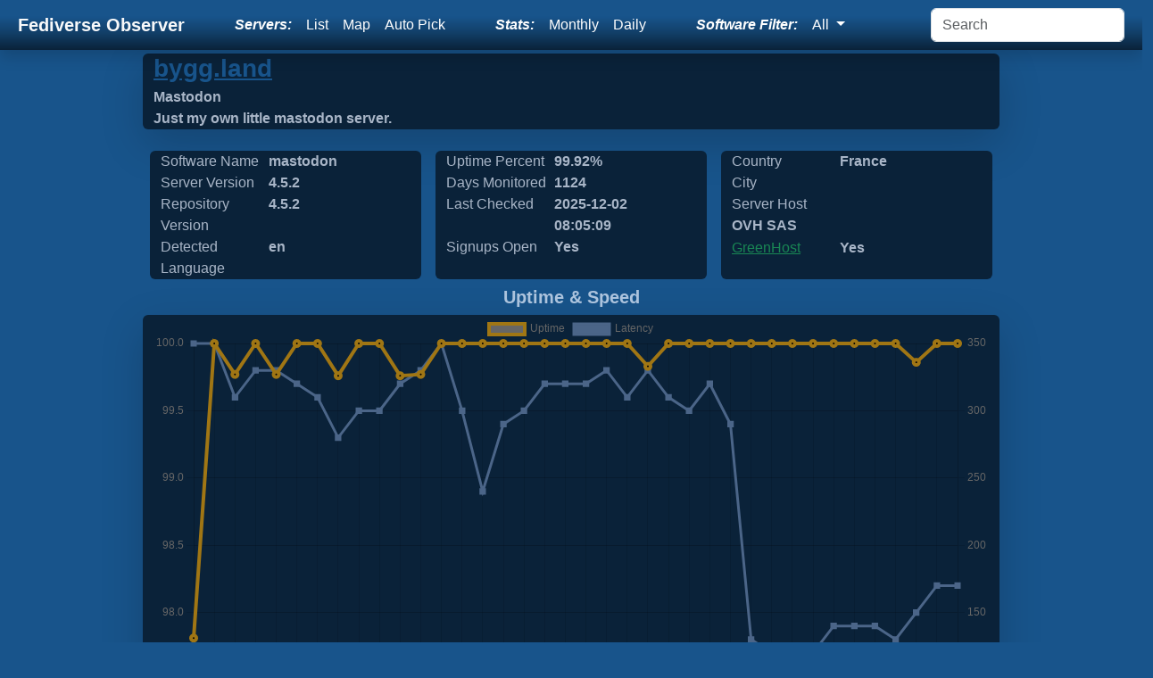

--- FILE ---
content_type: text/html; charset=UTF-8
request_url: https://fediverse.observer/bygg.land
body_size: 5857
content:
<!doctype html>
<html lang="en" class="h-100">
<head>
    <link rel="preconnect" href="https://meowww.fediverse.observer/">
    <meta charset="utf-8">
    <meta name="viewport" content="width=device-width, initial-scale=1">
    <meta name="keywords" content="fediverse, lemmy, friendica, mastodon, peertube, pixelfed, misskey, loops, peertube, ghost">
    <meta name="description" content="We observe all Fediverse Sites. Find a Fediverse site to sign up for, find one close to you using a list, map or let us auto-pick one for you!">
    <link rel="icon" href="https://meowww.fediverse.observer//app/assets/favicon.ico" type="image/x-icon">
    <link rel="stylesheet" href="https://meowww.fediverse.observer//app/assets/main.min.css">
    <link rel="canonical" href="https://fediverse.observer/bygg.land">    <script defer src="https://meowww.fediverse.observer//node_modules/bootstrap/dist/js/bootstrap.bundle.min.js"></script>
    <meta property="og:url" content="https://fediverse.observer/bygg.land">
    <meta property="og:title" content="Fediverse Observer checks all sites in the fediverse and gives you an easy way to find a home from a map or list or automatically.">
    <meta property="og:type" content="website">
    <meta property="og:description" content="Fediverse Sites Status. Find a Fediverse server to sign up for, find one close to you!">
    <title>Fediverse Observer | Fediverse Sites Status</title>
</head>
<body class="d-flex flex-column h-100">
<input type="hidden" name="apiurl" value="https://api.fediverse.observer/">
    <nav class="shadow sticky-top navbar navbar-expand-lg navbar-dark">
        <div class="container-fluid">
        <a class="text-light navbar-brand fw-bold ms-2" href="/">Fediverse Observer</a>
        <button class="navbar-toggler" type="button" data-bs-toggle="collapse" data-bs-target="#navbarNavDropdown" aria-controls="navbarNavDropdown" aria-expanded="false" aria-label="Toggle navigation">
            <div class="navbar-toggler-icon"></div>
        </button>
        <div class="collapse navbar-collapse" id="navbarNavDropdown">
            <ul class="navbar-nav ms-auto my-auto">
                <li class="nav-item text-white my-auto fst-italic fw-bold me-lg-2">
                    Servers:
                </li>
                <li class="nav-item my-auto">
                    <a class="text-white nav-link" href="/list">List</a>
                </li>
                <li class="nav-item my-auto">
                    <a class="text-white nav-link" href="/map">Map</a>
                </li>
                <li class="nav-item my-auto me-lg-5">
                    <a href="/go" class="text-white nav-link" data-bs-toggle="tooltip" data-bs-placement="bottom" data-bs-custom-class="custom-tooltip" title="One click find you the best  server">Auto Pick</a>                </li>
                <li class="nav-item text-white my-auto fst-italic fw-bold me-lg-2">
                    Stats:
                </li>
                <li class="nav-item my-auto">
                    <a href="/stats" class="text-white nav-link">Monthly</a>
                </li>
                <li class="nav-item my-auto me-lg-5">
                    <a href="/dailystats" class="text-white nav-link">Daily</a>
                </li>
                <div class="text-white navbar-text my-auto fst-italic fw-bold me-lg-2" data-bs-toggle="tooltip" data-bs-placement="bottom" data-bs-custom-class="custom-tooltip" title="Filter all views and reports by software name">
                Software Filter:
                </div>
                <li class="nav-item dropdown my-auto me-lg-5" >
                    <a class="text-white nav-link dropdown-toggle" href="#" id="navbarDropdownMenuSoftwares" data-bs-toggle="dropdown" role="button" aria-expanded="false">
                        All                    </a>
                    <div class="dropdown-menu" aria-labelledby="navbarDropdownMenuSoftwares">
                        <a class="dropdown-item" href="//fediverse.observer/bygg.land">All</a>
                        <a class="dropdown-item" href="//mastodon.fediverse.observer/bygg.land">mastodon</a> <a class="dropdown-item" href="//nodebb.fediverse.observer/bygg.land">nodebb</a> <a class="dropdown-item" href="//misskey.fediverse.observer/bygg.land">misskey</a> <a class="dropdown-item" href="//lemmy.fediverse.observer/bygg.land">lemmy</a> <a class="dropdown-item" href="//pixelfed.fediverse.observer/bygg.land">pixelfed</a> <a class="dropdown-item" href="//sharkey.fediverse.observer/bygg.land">sharkey</a> <a class="dropdown-item" href="//peertube.fediverse.observer/bygg.land">peertube</a> <a class="dropdown-item" href="//microdotblog.fediverse.observer/bygg.land">microdotblog</a> <a class="dropdown-item" href="//bridgyfed.fediverse.observer/bygg.land">bridgyfed</a> <a class="dropdown-item" href="//diaspora.fediverse.observer/bygg.land">diaspora</a> <a class="dropdown-item" href="//pleroma.fediverse.observer/bygg.land">pleroma</a> <a class="dropdown-item" href="//writefreely.fediverse.observer/bygg.land">writefreely</a> <a class="dropdown-item" href="//mobilizon.fediverse.observer/bygg.land">mobilizon</a> <a class="dropdown-item" href="//bookwyrm.fediverse.observer/bygg.land">bookwyrm</a> <a class="dropdown-item" href="//fedibird.fediverse.observer/bygg.land">fedibird</a> <a class="dropdown-item" href="//wordpress.fediverse.observer/bygg.land">wordpress</a> <a class="dropdown-item" href="//loops.fediverse.observer/bygg.land">loops</a> <a class="dropdown-item" href="//neodb.fediverse.observer/bygg.land">neodb</a> <a class="dropdown-item" href="//plume.fediverse.observer/bygg.land">plume</a> <a class="dropdown-item" href="//hometown.fediverse.observer/bygg.land">hometown</a>                         <a href="/allsoftwares">All Softwares List</a>
                    </div>
                </li>
            </ul>
            <form class="d-flex ms-auto" action="/search" method="get">
                <input id="search" class="form-control me-2" name="query" type="search" placeholder="Search" aria-label="Search">
            </form>
        </div>
        </div>
    </nav>
<main class="flex-shrink-0">
    <div class="main">
        <script src="https://meowww.fediverse.observer//node_modules/chart.js/dist/chart.umd.js"></script>    <script>
        let url = window.location.pathname;
        let domain;
        if (url.indexOf("&") !== -1) {
            const regex = /(?<=\/)(.*?)(?=&)/g;
            domain = url.match(regex);
        } else {
            domain = url.substring(url.lastIndexOf('/') + 1);

        }

        let query = JSON.stringify({"query":"{node(domain: \"" + domain + "\"){name metatitle metadescription detectedlanguage greenhost host servertype softwarename shortversion masterversion daysmonitored uptime_alltime date_laststats city countryname signup podmin_statement}}"})

        fetch('/api/', {
            method: 'POST',
            headers: {
                'Content-Type': 'application/json'
            },
            body: query,
        }).then(async response => {
            if (!response.ok) {
                throw new Error(`HTTP error! status: ${response.status}`);
            }
            const data = await response.json();
            document.getElementById('metatitle').innerHTML = data.data.node[0].metatitle;
            document.getElementById('metadescription').innerHTML = data.data.node[0].metadescription;
            document.getElementById('detectedlanguage').innerHTML = data.data.node[0].detectedlanguage;
            document.getElementById('greenhost').innerHTML = data.data.node[0].greenhost  ? 'Yes' : 'No';
            document.getElementById('host').innerHTML = data.data.node[0].host;
            document.getElementById('softwarename').innerHTML = data.data.node[0].softwarename;
            document.getElementById('shortversion').innerHTML = data.data.node[0].shortversion;
            document.getElementById('masterversion').innerHTML = data.data.node[0].masterversion;
            document.getElementById('daysmonitored').innerHTML = data.data.node[0].daysmonitored;
            document.getElementById('date_laststats').innerHTML = data.data.node[0].date_laststats;
            document.getElementById('countryname').innerHTML = data.data.node[0].countryname;
            document.getElementById('city').innerHTML = data.data.node[0].city;
            document.getElementById('signup').innerHTML = data.data.node[0].signup ? 'Yes' : 'No';
            document.getElementById('uptime_alltime').innerHTML = data.data.node[0].uptime_alltime + '%';
        }).catch(error => {
            console.error('Error fetching data:', error);
            throw error;
        });
        async function additionalData(params) {
            let query;
            if (params === 'full') {
                query = JSON.stringify({"query":"{node(domain: \"" + domain + "\"){id domain name metatitle metadescription metanodeinfo metalocation owner metaimage onion i2p terms pp support zipcode softwarename masterversion fullversion shortversion score ip detectedlanguage country countryname city state lat long ipv6 host monthsmonitored daysmonitored signup total_users active_users_halfyear active_users_monthly local_posts uptime_alltime status latency services protocols greenwebdata greenhost podmin_statement dnssec servertype comment_counts checks_count date_updated date_laststats date_created date_diedoff date_lastlanguage}}"})
            } else {
                query = JSON.stringify({"query":"{checks(domain: \"" + domain + "\",limit:50){id error online date_checked version latency total_users active_users_halfyear active_users_monthly local_posts comment_counts}}"})
            }
            await fetch('/api/', {
                method: 'POST',
                headers: {
                    'Content-Type': 'application/json'
                },
                body: query,
                }).then(async response => {
                if (!response.ok) {
                    throw new Error(`HTTP error! status: ${response.status}`);
                }
                const data = await response.json();
                const myDiv = document.getElementById('rawjson');
                if (params === 'full') {
                    myDiv.innerHTML = JSON.stringify(data.data.node[0], null, 2);
                } else {
                    myDiv.innerHTML = JSON.stringify(data.data.checks, null, 2);
                }
                }).catch(error => {
                    console.error('Error fetching data:', error);
                    throw error;
                });
        }
    </script>
    <div class="container-fluid shadow-lg bg-dblue w-75 rounded mb-lg-3">
    <input type="hidden" name="domain" value="bygg.land">
    <a rel="nofollow" class="text-blue" target="go" href="/go&domain=bygg.land">
        <h3 class="fw-bold mb-lg-1">bygg.land</h3>
    </a>
        <div class="row rounded">
            <div class="col fw-bold text-lblue" id="metatitle">&nbsp;</div>
        </div>
        <div class="row rounded">
            <div class="col fw-bold text-lblue" id="metadescription">&nbsp;</div>
        </div>
    </div>
    <div class="container w-75">
        <div class="row">
            <div class="col-sm rounded bg-dblue m-sm-2 text-lblue">
                <div class="col-md-5 d-md-inline-grid">Software Name</div>
                <div class="fw-bold col-md-5 d-md-inline-grid" id="softwarename">&nbsp;</div>
                <div class="col-md-5 d-md-inline-grid">Server Version</div>
                <div class="fw-bold col-md-5 d-md-inline-grid" id="shortversion">&nbsp;</div>
                <div class="col-md-5 d-md-inline-grid">Repository Version</div>
                <div class="fw-bold col-md-5 d-md-inline-grid" id="masterversion">&nbsp;</div>
                <div class="col-md-5 d-md-inline-grid">Detected Language</div>
                <div class="fw-bold col-md-5 d-md-inline-grid" id="detectedlanguage">&nbsp;</div>
            </div>
            <div class="col-sm rounded bg-dblue m-sm-2 text-lblue">
                <div class="col-md-5 d-md-inline-grid">Uptime Percent</div>
                <div class="col-md-5 fw-bold d-md-inline-grid" id="uptime_alltime"> %</div>
                <div class="col-md-5 d-md-inline-grid">Days Monitored</div>
                <div class="col-md-5 fw-bold d-md-inline-grid" id="daysmonitored">&nbsp;</div>
                <div class="col-md-5 d-md-inline-grid">Last Checked</div>
                <div class="col-md-5 fw-bold d-md-inline-grid" id="date_laststats">&nbsp;</div>
                <div class="col-md-5 d-md-inline-grid">Signups Open</div>
                <div class="col-md-5 fw-bold d-md-inline-grid" id="signup">&nbsp;</div>
            </div>
            <div class="col-sm rounded bg-dblue m-sm-2 text-lblue">
                <div class="col-md-5 d-md-inline-grid">Country</div>
                <div class="col-md-6 fw-bold d-md-inline-grid" id="countryname">&nbsp;</div>
                <div class="col-md-5 d-md-inline-grid">City</div>
                <div class="col-md-6 fw-bold d-md-inline-grid" id="city">&nbsp;</div>
                <div class="col-md-5 d-md-inline-grid">Server Host</div>
                <div class="col-md-6 fw-bold d-md-inline-grid overflow-hidden" style="width: 210px; height: 25px" id="host">&nbsp;</div>
                <div class="col-md-5 d-md-inline-grid text-blue"><a class="text-success" target="_new" href="https://www.thegreenwebfoundation.org/green-web-check/?url=bygg.land">GreenHost</a></div>
                <div class="col-md-6 fw-bold d-md-inline-grid" id="greenhost">&nbsp;</div>
            </div>
        </div>
    </div>

    <div class="container align-content-center"><h5 class="fw-bold text-center text-lblue">Uptime & Speed</h5></div><div class="w-75 container shadow-lg bg-dblue rounded"><div class="chart-container pe-auto d-flex">
    <canvas class="d-flex pe-auto" id="pod_chart_responses"></canvas>
</div>
<script>/**
 * Add a new chart for the passed data.
 *
 * @param id   HTML element ID to place the chart.
 * @param data Data to display on the chart.
 */
    new Chart(document.getElementById('pod_chart_responses'), {
        type: "line",
        data: {
            labels: ["2022 11","2022 12","2023 01","2023 02","2023 03","2023 04","2023 05","2023 06","2023 07","2023 08","2023 09","2023 10","2023 11","2023 12","2024 01","2024 02","2024 03","2024 04","2024 05","2024 06","2024 07","2024 08","2024 09","2024 10","2024 11","2024 12","2025 01","2025 02","2025 03","2025 04","2025 05","2025 06","2025 07","2025 08","2025 09","2025 10","2025 11","2025 12"],
            datasets: [{
                data: ["97.8100","100.0000","99.7700","100.0000","99.7700","100.0000","100.0000","99.7600","100.0000","100.0000","99.7600","99.7700","100.0000","100.0000","100.0000","100.0000","100.0000","100.0000","100.0000","100.0000","100.0000","100.0000","99.8300","100.0000","100.0000","100.0000","100.0000","100.0000","100.0000","100.0000","100.0000","100.0000","100.0000","100.0000","100.0000","99.8600","100.0000","100.0000"],
                label: 'Uptime',
                fill: false,
                yAxisID: "l1",
                borderColor: "#A07614",
                backgroundColor: "#A07614)",
                borderWidth: 4,
                pointHoverRadius: 11
            }, {
                data: ["350.00","350.00","310.00","330.00","330.00","320.00","310.00","280.00","300.00","300.00","320.00","330.00","350.00","300.00","240.00","290.00","300.00","320.00","320.00","320.00","330.00","310.00","330.00","310.00","300.00","320.00","290.00","130.00","120.00","110.00","120.00","140.00","140.00","140.00","130.00","150.00","170.00","170.00"],
                label: 'Latency',
                fill: false,
                yAxisID: "r1",
                borderColor: "#4b6588",
                backgroundColor: "#4b6588",
                borderWidth: 3,
                pointHoverRadius: 11,
                pointStyle: 'rect'
            }]
        },
        options: {
            responsive: true,
            interaction: {
                mode: 'index',
                intersect: false,
            },
            stacked: false,
            scales: {
                l1: {
                    type: 'linear',
                    display: true,
                    position: 'left'
                },
                r1: {
                    type: 'linear',
                    display: true,
                    position: 'right',
                    grid: {
                        drawOnChartArea: true,
                    },
                },
                x: {
                    ticks: {
                        maxRotation: 90,
                        minRotation: 90
                    }
                }
            }
        },
    })

</script>
</div><div class="align-items-center row"><h5 class="fw-bold text-center text-lblue">User Stats</h5></div><div class="w-75 p-md-5 align-items-center container shadow-lg mb-lg-4 bg-dblue rounded"><div class="chart-container pe-auto d-flex">
    <canvas class="d-flex pe-auto" id="pod_chart_user_counts"></canvas>
</div>
<script>
    /**
     * Add a new chart for the passed data.
     *
     * @param id   HTML element ID to place the chart.
     * @param data Data to display on the chart.
     */
    new Chart(document.getElementById('pod_chart_user_counts'), {
        type: "line",
        data: {
            labels: ["2022 11","2022 12","2023 01","2023 02","2023 03","2023 04","2023 05","2023 06","2023 07","2023 08","2023 09","2023 10","2023 11","2023 12","2024 01","2024 02","2024 03","2024 04","2024 05","2024 06","2024 07","2024 08","2024 09","2024 10","2024 11","2024 12","2025 01","2025 02","2025 03","2025 04","2025 05","2025 06","2025 07","2025 08","2025 09","2025 10","2025 11","2025 12"],
            datasets: [{
                data: ["1","1","1","1","1","1","1","1","1","1","1","1","1","1","1","2","2","2","2","2","2","2","2","2","2","2","2","2","2","2","2","2","2","2","2","3","3","3"],
                label: 'Users',
                fill: false,
                yAxisID: "l2",
                borderColor: "#A07614",
                backgroundColor: "#A07614",
                borderWidth: 4,
                pointHoverRadius: 6
            }, {
                data: ["1","1","1","1","1","1","1","1","1","1","1","1","1","1","1","2","2","2","2","2","2","1","1","1","1","1","1","1","0","0","0","0","0","0","1","1","1","1"],
                label: 'Active Users Halfyear',
                fill: false,
                yAxisID: "l2",
                borderColor: "#4b6588",
                backgroundColor: "#4b6588",
                borderWidth: 4,
                pointHoverRadius: 6
            }, {
                data: ["1","1","1","1","1","1","1","1","1","1","1","1","1","1","1","2","2","1","1","1","1","1","1","0","0","0","0","0","0","0","0","0","0","0","1","0","0","0"],
                label: 'Active Users Monthly',
                fill: false,
                yAxisID: "l2",
                borderColor: "#cecaa7",
                backgroundColor: "#cecaa7",
                borderWidth: 4,
                pointHoverRadius: 6
            }]
        },
        options: {
            responsive: true,
            maintainAspectRatio: true,
            scales: {
                l2: {
                    position: "left"
                },
                x: {
                    ticks: {
                        maxRotation: 90,
                        minRotation: 90
                    }
                }
            },
            interaction: {
                intersect: false,
                mode: 'index',
            },
        }
    });
</script>
</div><div class="align-items-center row"><h5 class="fw-bold text-center text-lblue">Action Stats</h5></div><div class="w-75 p-md-5 align-items-center container shadow-lg mb-lg-4 bg-dblue rounded"><div class="chart-container pe-auto d-flex">
    <canvas class="d-flex pe-auto" id="pod_chart_counts"></canvas>
</div>
<script>
    /**
     * Add a new chart for the passed data.
     *
     * @param id   HTML element ID to place the chart.
     * @param data Data to display on the chart.
     */
    new Chart(document.getElementById('pod_chart_counts'), {
        type: "line",
        data: {
            labels: ["2022 11","2022 12","2023 01","2023 02","2023 03","2023 04","2023 05","2023 06","2023 07","2023 08","2023 09","2023 10","2023 11","2023 12","2024 01","2024 02","2024 03","2024 04","2024 05","2024 06","2024 07","2024 08","2024 09","2024 10","2024 11","2024 12","2025 01","2025 02","2025 03","2025 04","2025 05","2025 06","2025 07","2025 08","2025 09","2025 10","2025 11","2025 12"],
            datasets: [{
                data: ["42","93","104","104","103","103","102","103","106","107","108","114","118","118","117","116","115","115","115","115","115","115","115","115","115","115","114","113","113","113","113","113","113","113","113","113","113","113"],
                label: 'Posts',
                fill: false,
                yAxisID: "l2",
                borderColor: "#4b6588",
                backgroundColor: "#4b6588",
                borderWidth: 4,
                pointHoverRadius: 6
            }, {
                data: ["0","0","0","0","0","0","0","0","0","0","0","0","0","0","0","0","0","0","0","0","0","0","0","0","0","0","0","0","0","0","0","0","0","0","0","0","0","0"],
                label: 'Comments',
                fill: false,
                yAxisID: "l2",
                borderColor: "#cecaa7",
                backgroundColor: "#cecaa7",
                borderWidth: 4,
                pointHoverRadius: 6
            }]
        },
        options: {
            responsive: true,
            maintainAspectRatio: true,
            scales: {
                l2: {
                    position: "left"
                },
                x: {
                    ticks: {
                        maxRotation: 90,
                        minRotation: 90
                    }
                }
            },
            interaction: {
                intersect: false,
                mode: 'index',
            },
        }
    });
</script>
        </div>
    <div class="text-lblue fs-6">You can find more details about this server using our API, we have limited details here</div>
    <button class="btn rounded bg-dblue text-lblue" onClick="return false" onmousedown="additionalData('full')">Additional Meta Data</button>
    <button class="btn rounded bg-dblue text-lblue" onClick="return false" onmousedown="additionalData()">Additional Checks Data</button>
    <br>
    <pre id="rawjson" class="text-lblue"></pre>
        </div>
</main>
<footer class="text-center text-lg-start bg-body-tertiary text-muted text-lblue">
    <section class="d-flex justify-content-center justify-content-lg-between p-4 border-bottom">
    </section>
    <section class="">
        <div class="container text-center text-md-start mt-5 text-lblue">
            <div class="row mt-3">
                <div class="col-md-3 col-lg-4 col-xl-3 mx-auto mb-4">
                    <h6 class="mb-4">
                    
                    <div class="row d-flex justify-content-center">
                    <img src="https://meowww.fediverse.observer//app/assets/images/logo.webp" style="height:148px;width:148px" class="img-fluid d-none d-md-block" alt="Site Logo General">
                    <h5 class="text fw-bold d-flex justify-content-center">About Fediverse Observer</h5>
                    <p class="d-flex justify-content-center">Fediverse Observer finds all servers in the fediverse and gives you an easy way to find a home</p>
                    </div>
                                    </div>
                <div class="col-md-3 col-lg-2 col-xl-2 mx-auto mb-4">
                    <h6 class="text-uppercase fw-bold mb-4">
                        Administrators                    </h6>
                    <p>
                        <a href="/podmin" class="text-reset">Admin</a>
                    </p>
                    <p>
                        <a href="/history" class="text-reset">History</a>
                    </p>
                    <p>
                        <a href="/podmin" class="text-reset">Badge</a>
                    </p>
                    <p>
                        <a href="https://gitlab.com/diasporg/poduptime/-/wikis/Podmin/Server-Owner-Help" class="text-reset">Help</a>
                    </p>
                </div>
                <div class="col-md-3 col-lg-2 col-xl-2 mx-auto mb-4">
                    <h6 class="text-uppercase fw-bold mb-4">
                        Links                    </h6>
                    <p>
                        <a href="/status" class="text-reset">Status</a>
                    </p>
                    <p>
                        <a href="https://api.fediverse.observer/" class="text-reset">API</a>
                    </p>
                    <p>
                        <a href="/terms" class="text-reset">Terms</a>
                    </p>
                    <p>
                        <a href="https://gitlab.com/diasporg/poduptime" class="text-reset">Source</a>
                    </p>
                </div>
                <div class="col-md-3 col-lg-2 col-xl-2 mx-auto mb-4">
                    <h6 class="text-uppercase fw-bold mb-4">Connect</h6>
                    <p>
                        <a class="text-reset text-white" href="https://toot.wales/@alpacasncats">Mastodon</a>
                    </p>
                    <p>
                        <a class="text-reset text-white" href="https://fediverse.one/profile/fediverseobserver">Friendica</a>
                    </p>
                </div>
            </div>
        </div>
    </section>
    <div class="text-center p-4 text-lblue" style="background-color: rgba(0, 0, 0, 0.05);">
        © 2011 Copyright:
        <a class="text-reset fw-bold" href="https://gitlab.com/diasporg/poduptime/-/blob/master/COPYRIGHT">Poduptime</a>
    </div>
    <div class="toast-container position-fixed top-0 mt-3 ms-3">
        <div id="liveToast" class="toast text-bg-primary" role="alert" aria-live="assertive" aria-atomic="true">
            <div class="toast-header">
                <div class="me-auto">Notice</div>
                <button type="button" class="btn-close" data-bs-dismiss="toast" aria-label="Close"></button>
            </div>
            <div class="toast-body text-dark-emphasis" id="42">
            </div>
        </div>
    </div>

    
    <script>
        window.addEventListener('load', function () {
            var tooltipTriggerList = [].slice.call(document.querySelectorAll('[data-bs-toggle="tooltip"]'))
            var tooltipList = tooltipTriggerList.map(function (tooltipTriggerEl) {
                return new bootstrap.Tooltip(tooltipTriggerEl)
            })
        });
        //log for pagespeed
        performance.getEntries('navigation')[0].serverTiming.forEach(entry => {
            console.log(entry.name, entry.description, entry.duration);
        });
    </script>
<link rel="preload" href="https://meowww.fediverse.observer//app/assets/second.min.css" as="style" onload="this.onload=null;this.rel='stylesheet'">
<script defer src="https://static.cloudflareinsights.com/beacon.min.js/vcd15cbe7772f49c399c6a5babf22c1241717689176015" integrity="sha512-ZpsOmlRQV6y907TI0dKBHq9Md29nnaEIPlkf84rnaERnq6zvWvPUqr2ft8M1aS28oN72PdrCzSjY4U6VaAw1EQ==" data-cf-beacon='{"version":"2024.11.0","token":"79e1890d1bbc4d1c986fb4b4c99bb2b7","r":1,"server_timing":{"name":{"cfCacheStatus":true,"cfEdge":true,"cfExtPri":true,"cfL4":true,"cfOrigin":true,"cfSpeedBrain":true},"location_startswith":null}}' crossorigin="anonymous"></script>
</body></html>
<script>console.log({"Clock time in seconds":0.1446239948272705,"Time taken in User Mode in seconds":0.0029879999999999907,"Time taken in System Mode in seconds":0.0001820000000000016,"Total time taken in Kernel in seconds":0.0031699999999999923,"Memory limit in MB":"1G","Memory usage in MB":0.3764190673828125,"Peak memory usage in MB":0.7736892700195312,"Maximum resident shared size in KB":320,"Integral shared memory size":0,"Integral unshared data size":0,"Integral unshared stack size":"Not Available","Number of page reclaims":11,"Number of page faults":0,"Number of block input operations":0,"Number of block output operations":"Not Available","Number of messages sent":0,"Number of messages received":0,"Number of signals received":0,"Number of voluntary context switches":15,"Number of involuntary context switches":0})</script>
